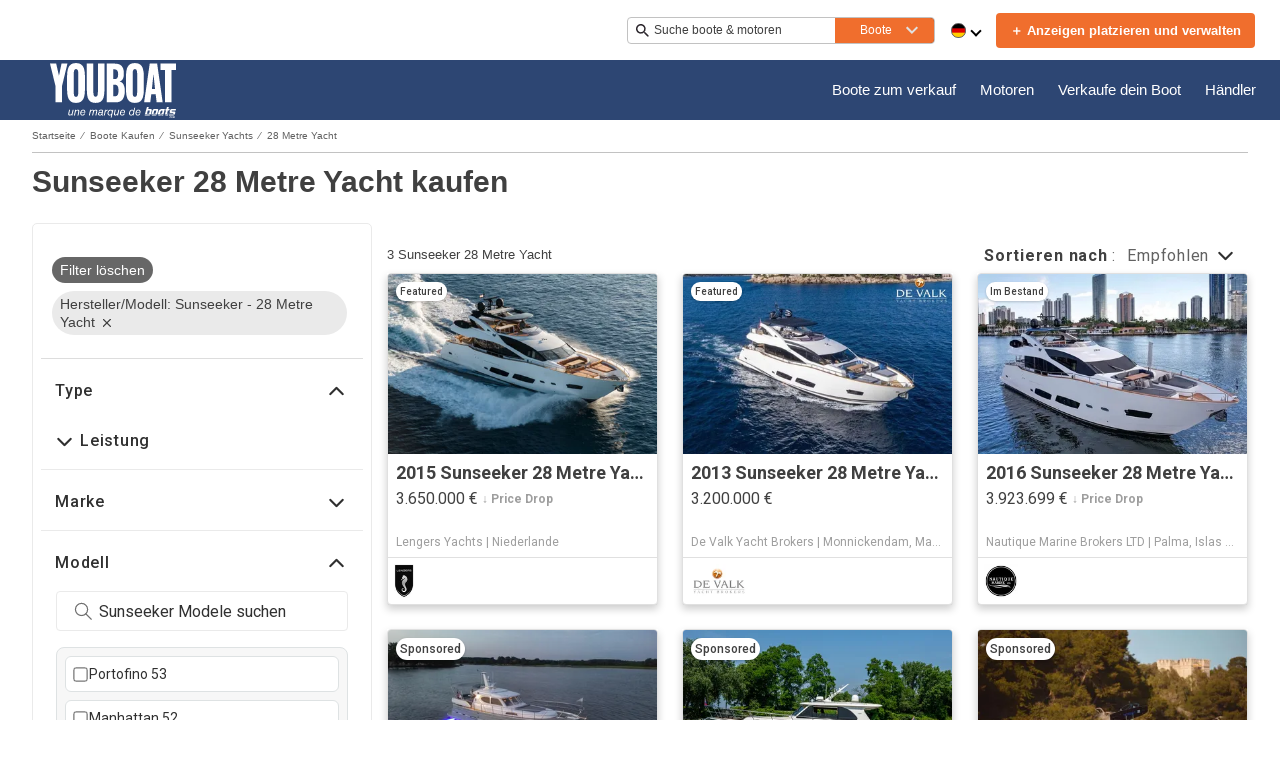

--- FILE ---
content_type: text/css
request_url: https://www.youboat.com/assets/css/portal.css
body_size: 3213
content:
/* Portal Specific overrides */
:root {
  /* Brand Colours */
  --wl-brand-color-one: #2D4673;
  --wl-brand-color-two: #F06E2D;
  --wl-brand-color-three: #404040;

  /* Backgrounds */
  --wl-background-color-default: #EAEAEA;
  --wl-content-background-color-default: #FFF;
  --wl-background-color-one: var(--wl-brand-color-two);
  --wl-background-color-two: #D63924;
  --wl-background-color-three: var(--wl-brand-color-one);
  --wl-background-color-four: var(--wl-brand-color-one);
  --wl-background-color-five: #003580;
  --wl-background-color-six: var(--wl-brand-color-one);
  --wl-background-color-seven: var(--wl-brand-color-two);
  --wl-background-color-eight: #D63924;
  --wl-background-color-nine: #000000;
  --wl-background-color-eleven: #E3F5FF;
  --wl-background-color-twelve: #BDC3C7;
  --wl-background-color-thirteen: #EDEDED;
  --wl-background-color-fourteen: #F9FBFD;
  --wl-background-color-fifteen: #008057;
  --wl-background-color-sixteen: rgba(255, 255, 255, 0.8);
  --wl-background-color-seventeen: var(--wl-brand-color-two);
  --wl-background-color-eighteen: var(--wl-brand-color-three);
  --wl-background-color-twenty: #E5F0FF;
  --wl-background-color-twenty-one: #F5F5F5;

  /* Texts */
  --wl-text-color-default: #404040;
  --wl-text-color-link: #139AF5;
  --wl-text-color-one: var(--wl-brand-color-three);
  --wl-text-color-two: var(--wl-brand-color-three);
  --wl-text-color-three: #008057;
  --wl-text-color-four: #FFFFFF;
  --wl-text-color-five: #626262;
  --wl-text-color-six: #676767;
  --wl-text-color-seven: var(--wl-brand-color-three);
  --wl-text-color-eight: #2594D2;
  --wl-text-color-nine: #D63924;
  --wl-text-color-ten: var(--wl-text-color-default);
  --wl-text-color-eleven: #3CACFF;
  --wl-text-color-twelve: var(--wl-brand-color-one);
  --wl-text-color-thirteen: var(--wl-brand-color-three);
  --wl-text-color-fourteen: #FFFFFF;
  --wl-text-color-seventeen: var(--wl-brand-color-three);
  --wl-text-color-twenty-two: var(--wl-brand-color-two);

  /* Borders */
  --wl-border-color-default: #EAEAEA;
  --wl-border-color-one: #900E2C;
  --wl-border-color-two: #D63924;
  --wl-border-color-three: #FFFFFF;
  --wl-border-color-four: #C2C2C2;
  --wl-border-color-five: #900E2C;
  --wl-border-color-six: #D63924;
  --wl-border-color-seven: #DEE2E3;
  --wl-border-color-eight: #900E2C;
  --wl-border-color-nine: #119BF5;
  --wl-border-color-ten: var(--wl-brand-color-one);
  --wl-border-color-twelve: var(--wl-brand-color-three);
  --wl-border-color-thirteen: #008057;
  --tpp-li-pp-border-color: var(--wl-brand-color-two);

  /* Shadows */
  --wl-box-shadow-two: rgb(44 39 45 / 75%);

  /* Header */
  --wl-header-background-color: var(--wl-brand-color-three);
  --wl-header-button-background-color: var(--wl-brand-color-three);
  --wl-header-text-color: var(--wl-brand-color-one);
  --wl-header-hover-background-color: #F4F4F4;
  --wl-header-hover-text-color: var(--wl-text-color-four);

  /* Footer */
  --wl-footer-background-color: #66B6DE33;
  --wl-footer-text-color: var(--wl-text-color-default);
  --wl-footer-link-color: var(--wl-text-color-default);

  /* Price color */
  --wl-price-text-color: var(--wl-text-color-default);

  /* Service */
  --wl-service-text-color: var(--wl-text-color-six);

  /* Pagination */
  --wl-pagination-text-color: #666666;

  /* Input boxes */
  --wl-input-box-border-color: var(--wl-border-color-four);

  /* Content */
  --wl-content-currency-symbol: "€";
}

button.navbar-toggle:after {
  background-image: url(/assets/images/burger.svg);
}

/* HOMEPAGE */
.home-blog-section .blog-section-read-more a {
  color: var(--wl-text-color-link);
}

/* Header */
.page-header,
.page-header-container {
  --header-mobile-bg-color: var(--wl-background-color-three);
  --new-header-mobile-links-bg-color: var(--wl-background-color-thirteen);
  --new-header-links-hover-text-color: var(--wl-text-color-four);
  --new-header-mobile-links-text-color: var(--wl-text-color-default);
  --new-header-top-bg-color: var(--wl-content-background-color-default);
  --new-header-bottom-bg-color: var(--wl-background-color-three);
  --new-header-links-bg-color: var(--new-header-bottom-bg-color);
  --new-header-links-text-color: var(--wl-text-color-four);
  --new-header-droplist-hover-text-color: var(--wl-text-color-twelve);
  --new-header-keyword-search-border-color: var(--wl-background-color-one);
  --new-header-links-hover-decoration-color: var(--wl-text-color-four);
}

.page-header .lang-wrapper .lang-switcher .flag {
  border: 1px solid var(--wl-text-color-six);
}

.page-header .flag:after {
  filter: invert(100%);
}

.page-header .keyword-container-desktop {
  border-radius: 4px;
  border: 1px solid var(--neutral-neutral-50, #C2C2C2);
}

@media screen and (max-width: 970px) {
  .new-header #main-nav {
    --new-header-top-bg-color: var(--wl-background-color-default);
  }
}

/* ANA-1755 */
header.main .logo, 
header.main .logo-link {
  height: 55px;
}

.logo-link {
  display: flex;
  align-items: center;
}

header.main .logo-mobile,
header.main .logo-nav,
header.main .logo-mobile-link {
  height: 37px;
}

.page-header .keyword-container-mobile {
  border: none;
}

.keyword-search .dropdown-container input.dropdown-input {
  background: var(--wl-brand-color-two);
  color: var(--wl-text-color-four);
}

.keyword-search input.keyword-input {
  color: var(--wl-text-color-default);
}

.keyword-search .dropdown-input-container:before {
  filter: invert(100%);
}

.option-set-open,
.keyword-search .option-item-button {
  background-color: var(--wl-content-background-color-default);
}

/* Main nav */
@media screen and (min-width: 970px) {
  #main-nav>ul>li:hover {
    background: none;
  }
}

/* Quicksearch */
.qs-content-body {
  background-color: var(--wl-background-color-default);
}

.quick-search {
  background-color: var(--wl-content-background-color-default);
}

.quick-search-container {
  color: var(--wl-text-color-default);
}

.quick-search h1 {
  color: inherit;
  text-shadow: none;
}

.bottom-row label,
.top-row .quick-search-category-selectors-label {
  color: inherit;
}

.quick-search input[type='radio'] {
  accent-color: var(--wl-content-background-color-default);
}

.quick-search .dropdown-input-container {
  background-color: var(--wl-content-background-color-default);
}

.quick-search .option-item-button {
  background-color: var(--wl-content-background-color-default);
}

.option-item-button:focus,
.option-item-button:hover,
.option-item-button.option-item-button-select {
  color: var(--wl-text-color-four);
  background-color: var(--wl-brand-color-one);
}

.quick-search .input-field-input-container {
  background-color: var(--wl-content-background-color-default);
}

/* FSBO Ad */
.main-fsbo-ad {
  background-color: var(--wl-background-color-eighteen);
}

.main-fsbo-ad .left .title,
.main-fsbo-ad .left .fsbo-text {
  color: var(--wl-text-color-four);
}

.home-article .article-category {
  color: var(--wl-brand-color-two);
}

/* SEARCHPAGE */
/* Facets side bar */
.pill-box .pill-box-clear {
  background-color: #757575;
}

.pill-box .pill-box-item,
.pill-box .pill-box-delete {
  background-color: var(--wl-background-color-thirteen);
  color: var(--wl-text-color-default);
  stroke: var(--wl-border-color-twelve);
}

.tool-set input[type='checkbox'] {
  accent-color: var(--wl-background-color-eighteen);
}

.search-filter input[type=number],
.search-filter input[type=text],
.search-filter .filled-block {
  border: 1px solid var(--wl-border-color-four);
}

/* Mobile filter */
.mobile-search-filters .tool-set .buttons .btn-action {
  border: none;
  border-radius: 50px;
}

/* Search results */
.content .content-head .breadcrumb {
  border-bottom: 1px solid var(--wl-border-color-four);
  border-top: 1px solid var(--wl-border-color-four);
}

@media screen and (min-width: 970px) {
  .content .content-head .breadcrumb {
    border-top: none;
  }
}

.sponsored-listings ul li {
  border: solid 1px var(--wl-border-color-four);
  border-radius: 8px;
  box-shadow: none;
}

.listing-result.listing-result-card .location {
  color: var(--wl-text-color-twelve);
}

.listing-result.listingStyleDefault .contact-seller {
  background-color: var(--wl-brand-color-two);
}

.results-header .results-count {
  color: var(--wl-text-color-default);
}

.search-tools.sort .tool-set ul.opts li label:hover,
.search-tools.sort .tool-set ul.opts li .custom-option:hover,
.search-tools.sort .tool-set ul.opts li .custom-option.selected {
  color: var(--wl-text-color-four);
  background-color: var(--wl-brand-color-one);
}

.search-tools.sort .tool-set .header h2 span {
  color: var(--wl-text-color-default);
}

@media screen and (min-width: 970px) {
  .search-alerts-container {
    background-color: var(--wl-content-background-color-default);
    color: var(--wl-text-color-three);
    border: solid 1px var(--wl-border-color-thirteen);
    border-radius: 50px;
  }
}

.dealer-boats ul li .information .location {
  color: var(--wl-text-color-twelve);
}

.listing-result.listing-result-enhanced.listingStyleDefault .description {
  background: var(--wl-background-color-twenty);
}

.listing-result.listingStyleDefault .live-video-tour {
  color: var(--wl-text-color-twenty-two);
  border-color: var(--tpp-li-pp-border-color);
}

.listing-result.listingStyleDefault .contact-seller {
  background: var(--wl-background-color-one);
}

.listing-result.listingStyleDefault .live-video-tour div {
  filter: invert(58%) sepia(98%) saturate(2892%) hue-rotate(342deg) brightness(97%) contrast(94%);
}

.search-alerts-modal,
.search-alerts-overlay {
  --search-alerts-modal-submit-button-bg: var(--wl-background-color-fifteen);
}

/* BRANDED SEARCHPAGE */
.party-search-header:before {
  background: var(--wl-background-color-eighteen);
  opacity: .75;
}

.party-search-form .title {
  color: var(--wl-text-color-four);
}

/* DEALER SEARCH */
.party-search-criteria .dropdown-input-container,
.party-search-criteria .option-item-button {
  background-color: var(--wl-content-background-color-default);
}

.location-wrapper {
  --wl-brand-color-three: var(--wl-content-background-color-default);
}

.party-search-criteria .option-item-button:hover,
.party-search-criteria .option-item-button.option-item-button-select {
  background-color: var(--wl-brand-color-one);
}

.party-container {
  background-color: var(--wl-content-background-color-default);
  border: solid 1px var(--wl-border-color-four);
  border-radius: unset;
  box-shadow: none;
  padding: 0;
}

.party-container .party-logo-frame {
  align-self: center;
  padding: 16px 0 16px 16px;
}

.party-information {
  padding: 16px;
  border-left: solid 1px #C2C2C2;
  margin-left: -1px;
}

.party-container address,
.party-container .party-website a {
  color: var(--wl-text-color-default);
}

.party-container .party-call-button {
  color: var(--wl-brand-color-two);
  border: 1px solid var(--wl-background-color-one);
}

.party-container .party-lead {
  color: var(--wl-text-color-four);
}

.party-container .party-call-button {
  color: var(--wl-text-color-twenty-two);
  border-color: var(--tpp-li-pp-border-color);
}

/* BOAT DETAILS */
.details-contact,
.contact-form.contact-form-details {
  background-color: #EAEAEA;
}

.next-previous-button {
  color: var(--wl-text-color-default);
  background-color: var(--wl-content-background-color-default);
}

.next-previous-button:hover {
  color: var(--wl-content-background-color-default);
  background-color: var(--wl-background-color-eighteen);
}

.next-previous-search {
  padding-left: 15px;
}

.contact-group .call-button {
  background-color: var(--wl-content-background-color-default);
  color: var(--wl-text-color-twenty-two);
  border: solid 1px var(--tpp-li-pp-border-color);
}

.contact-group .call-button,
.contact-group .contact-button {
  border-radius: 50px;
}

.dealer-boats ul li .information .price {
  color: var(--wl-price-text-color);
}

.validated-input.details input,
.validated-input.details textarea {
  color: var(--wl-text-color-twelve);
}

.summary .price {
  color: var(--wl-price-text-color);
}

.seller-info-location .seller-address {
  color: var(--wl-text-color-default);
}

a.more-products-button,
a.dealer-website {
  color: var(--wl-text-color-link);
}

a.dealer-website::before {
  filter: brightness(0) saturate(100%);
  filter: invert(52%) sepia(39%) saturate(3680%) hue-rotate(179deg) brightness(95%) contrast(102%);
}

/* Dealer page */
.branded-header-v2 .navigation-options a:hover {
  color: var(--wl-text-color-twelve);
}

.branded-header-v2 .dealer-address {
  color: var(--wl-text-color-link)
}

.branded-header-v2 .dealer-address ::before {
  filter: invert(45%) sepia(100%) saturate(1821%) hue-rotate(180deg) brightness(98%) contrast(96%);
}

.branded-header-v2 .form-button-array {
  flex-direction: row;
  justify-content: center;
}

.branded-header-v2 .form-button,
.branded-header .form-button {
  border-radius: 50px;
  border: solid 1px var(--tpp-li-pp-border-color);
  color: var(--wl-text-color-four);
  background-color: var(--wl-background-color-seventeen);
}

@media screen and (min-width: 970px) {

  .branded-header-v2 .form-button,
  .branded-header .form-button {
    padding: 6px 46px;
  }
}

.branded-header-v2 .form-button.secondary,
.branded-header a.form-button.primary {
  background-color: var(--wl-content-background-color-default);
  color: var(--wl-text-color-twenty-two);
}

.form-button-element-call:before {
  filter: invert(52%) sepia(99%) saturate(2333%) hue-rotate(344deg) brightness(99%) contrast(89%);
}

/* Homepage redesign */
div.social-wrapper,
.newsletter-subscription {
  background-color: var(--wl-background-color-four);
}

.qs-block .qs-filters .quick-search-container .quick-search .input-autocomplete-container {
  --wl-brand-color-three: #FFFFFF;
}

.qs-block .qs-filters .quick-search-container .quick-search .input-autocomplete-container,
.qs-block .qs-filters .quick-search-container .quick-search form.bottom-row,
.qs-block .qs-filters .quick-search-container .quick-search .dropdown-input,
.qs-block .qs-filters .quick-search-container .quick-search .dropdown-label-success {
  color: var(--wl-text-color-default);
}

.qs-filters .quick-search-container .quick-search .top-row .qs-checked {
  color: var(--wl-text-color-default);
  border-bottom: 2px solid var(--wl-background-color-nine);
}

.qs-filters .quick-search-container .quick-search .top-row .qs-checked {
  --wl-text-color-twenty: var(--wl-text-color-seven);
  --wl-background-color-nineteen: var(--wl-background-color-nine);
}

.qs-block .qs-filters .quick-search-container .quick-search form.bottom-row.bottom-row__no-location .length .qs-uoms div.active {
  --wl-background-color-nineteen: var(--wl-background-color-nine);
}

.qs-block .qs-filters .quick-search-container .quick-search form.bottom-row {
  color: var(--wl-text-color-two);
}


.qs-block .qs-filters .quick-search-container .quick-search .input-field-label,
.qs-block .qs-filters .quick-search-container .quick-search .dropdown-label {
  font-size: var(--wl-font-size-small);
}

.qs-filters .quick-search-container .quick-search .bottom-row .qs-category-advanced-search,
.qs-filters .quick-search-container .quick-search .top-row .qs-category-advanced-search,
.qs-block .qs-filters .quick-search-container .quick-search form.bottom-row .qs-category-show {
  color: var(--wl-text-color-link);
}

/* Footer */
.upper-footer {
  background-color: var(--wl-background-color-three) !important;
}

footer.main-footer {
  background-color: var(--wl-background-color-three);
}

nav.footer-disclaimers ul li a,
footer.main-footer nav.footer-disclaimers .copyright-info,
footer.main-footer .copyright-info,
footer.main-footer a {
  font-size: 14px !important;
  color: var(--wl-text-color-four);
}

@media screen and (min-width: 500px) {
  footer.main-footer nav.footer-disclaimers ul {
    width: auto;
  }

  footer.main-footer nav.footer-disclaimers ul li {
    vertical-align: text-top;
  }
}

@media screen and (min-width: 700px) {
  footer.main-footer nav.footer-disclaimers ul {
    padding: 0px;
    margin-left: 5px;
  }

  footer.main-footer ul a {
    padding: 0px;
  }

  .copyright-info {
    text-align: center;
    margin-bottom: 10px;
  }
}
